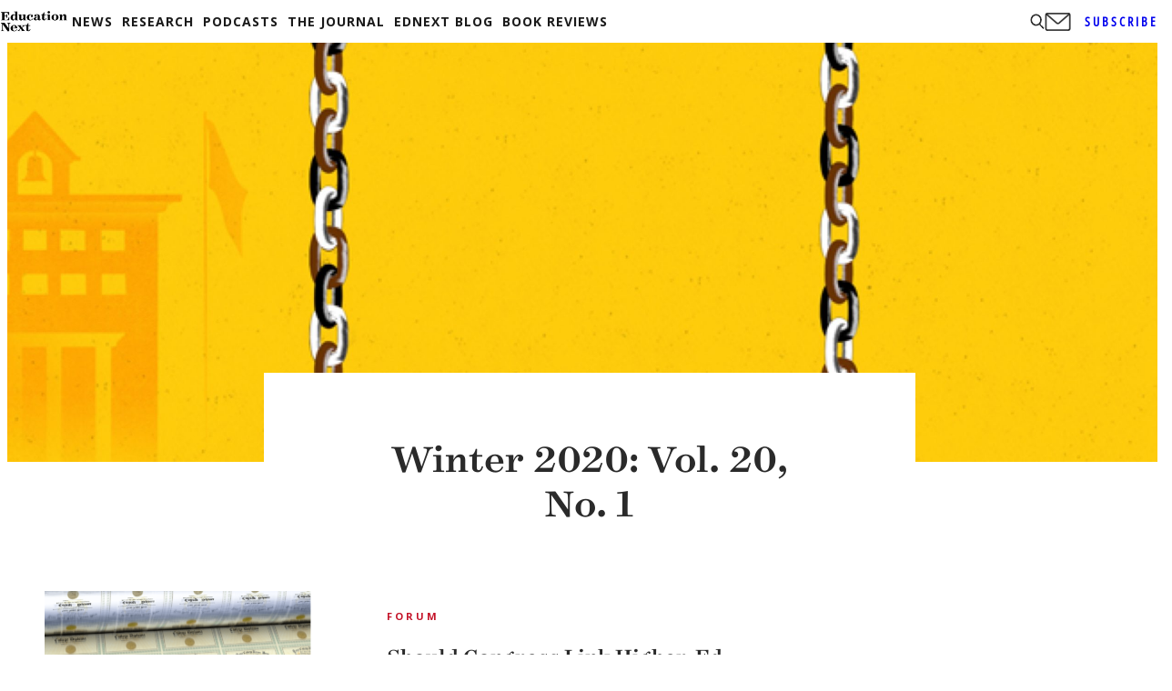

--- FILE ---
content_type: text/html; charset=utf-8
request_url: https://www.google.com/recaptcha/api2/aframe
body_size: 267
content:
<!DOCTYPE HTML><html><head><meta http-equiv="content-type" content="text/html; charset=UTF-8"></head><body><script nonce="pY8l8oqjyMcDoLF7JVmbRA">/** Anti-fraud and anti-abuse applications only. See google.com/recaptcha */ try{var clients={'sodar':'https://pagead2.googlesyndication.com/pagead/sodar?'};window.addEventListener("message",function(a){try{if(a.source===window.parent){var b=JSON.parse(a.data);var c=clients[b['id']];if(c){var d=document.createElement('img');d.src=c+b['params']+'&rc='+(localStorage.getItem("rc::a")?sessionStorage.getItem("rc::b"):"");window.document.body.appendChild(d);sessionStorage.setItem("rc::e",parseInt(sessionStorage.getItem("rc::e")||0)+1);localStorage.setItem("rc::h",'1768744279561');}}}catch(b){}});window.parent.postMessage("_grecaptcha_ready", "*");}catch(b){}</script></body></html>